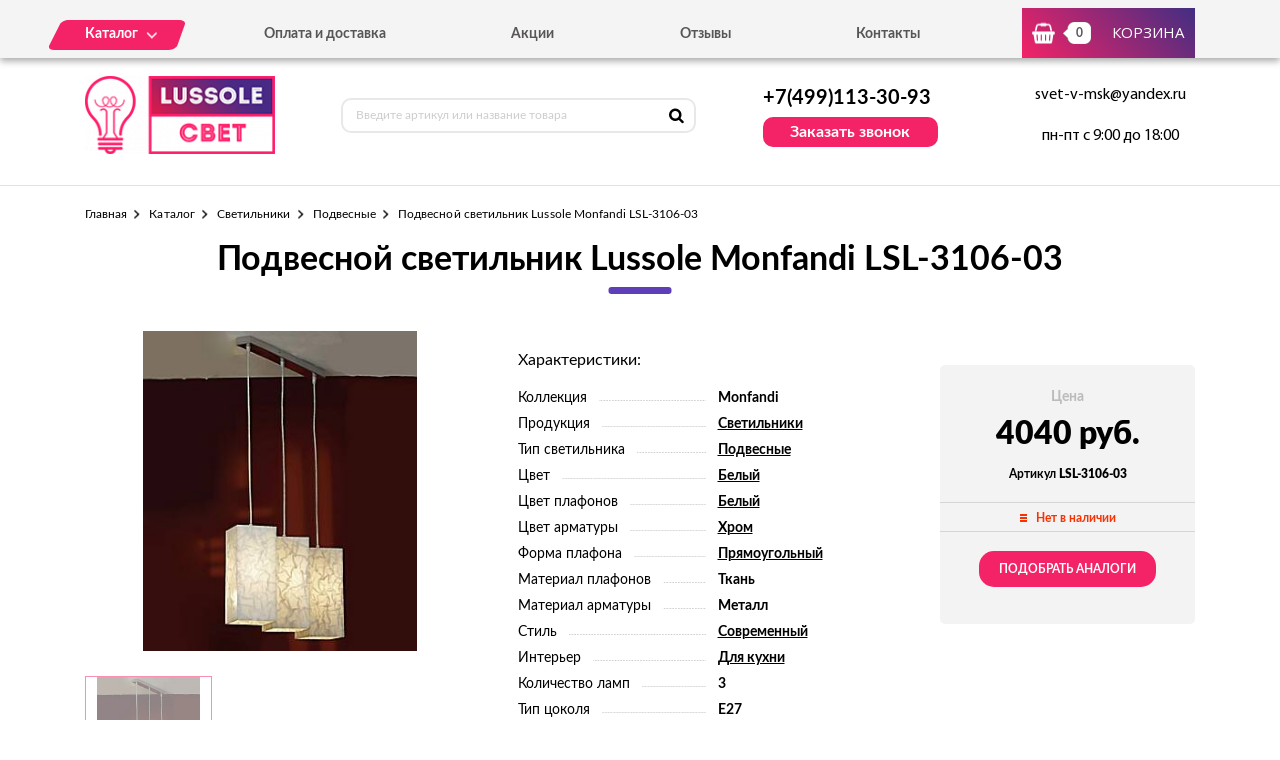

--- FILE ---
content_type: text/html; charset=UTF-8
request_url: https://svet-lussole.ru/tovar/lsl-3106-03-podvesnoi-svetilnik-lussole-monfandi-lsl-3106-03
body_size: 7148
content:
<!DOCTYPE html>
<html lang="ru">
<head>
  <meta charset="utf-8">

  <title>Подвесной светильник Lussole Monfandi LSL-3106-03 - можно купить по цене 4040 руб. в нашем интернет-магазине с доставкой от 0 руб.</title>
  <meta name="description" content="Подвесной светильник Lussole Monfandi LSL-3106-03" />
  <meta name="keywords" content="Подвесной светильник Lussole Monfandi LSL-3106-03" />

  <link rel="shortcut icon" href="/img/favicon.ico" type="image/x-icon">
  <meta http-equiv="X-UA-Compatible" content="IE=edge">
  <meta name="viewport" content="width=device-width, initial-scale=1, maximum-scale=1">
  <meta name = "format-detection" content = "telephone=no">
  <link href="https://fonts.googleapis.com/css?family=Montserrat:400,600,700,800|Open+Sans|Roboto&amp;subset=cyrillic" rel="stylesheet">
  <link rel="stylesheet" href="/libs/fancybox/jquery.fancybox.css">
  <link rel="stylesheet" href="/libs/swiper/swiper.css">
  <link rel="stylesheet" href="/libs/jquery-ui/jquery-ui.min.css">
  <link rel="stylesheet" href="/libs/jQueryFormStylerMaster/jquery.formstyler.css">
  <link rel="stylesheet" href="/css/normalize.css">
  <link rel="stylesheet" href="/css/fonts.css">
  <link rel="stylesheet" href="/css/main.css">
</head><body>

<div class="site-wrap">
    <header class="main-header">
        <div class="main-header-wrap1">
            <div class="container">
                <div class="main-header-flex-container1">
                    <nav class="main-header-nav"><ul class="main-header-list" id="menu1"><li class="link-menu"><a href='/katalog' class=""><span>Каталог</span></a><ul style="display: none" class="hidden_list1 menu-style1"><li><a href='/katalog/bra-i-podsvetki' class="">Бра и подсветки</a></li><li><a href='/katalog/lyustry' class="">Люстры</a></li><li><a href='/katalog/nastolnye-lampy' class="">Настольные лампы</a></li><li><a href='/katalog/svetilniki' class="">Светильники</a></li><li><a href='/katalog/spoty' class="">Споты</a></li><li><a href='/katalog/torshery' class="">Торшеры</a></li></ul></li><li><a href='/oplata-i-dostavka' class="">Оплата и доставка</a></li><li><a href='/akcii' class="">Акции</a></li><li><a href='/otzyvy' class="">Отзывы</a></li><li><a href='/kontakty' class="">Контакты</a></li></ul></nav>
                    <div class="main-header-bascket-wrap">
                        <a href="/cart" class="main-header-bascket fancybox">
                            <b id="top_basket">0</b>
                            <span>Корзина</span>
                        </a>
                    </div>
                    <div class="menuToggle"></div>
                </div>
            </div>
            <div class="menu"><ul class="menu-list1"><li><a href='/katalog' class="mobdop ">Каталог</a><ul class="menu-list2"><li><a href='/katalog/bra-i-podsvetki' class="">Бра и подсветки</a></li><li><a href='/katalog/lyustry' class="">Люстры</a></li><li><a href='/katalog/nastolnye-lampy' class="">Настольные лампы</a></li><li><a href='/katalog/svetilniki' class="">Светильники</a></li><li><a href='/katalog/spoty' class="">Споты</a></li><li><a href='/katalog/torshery' class="">Торшеры</a></li></ul></li><li><a href='/oplata-i-dostavka' class="">Оплата и доставка</a></li><li><a href='/akcii' class="">Акции</a></li><li><a href='/otzyvy' class="">Отзывы</a></li><li><a href='/kontakty' class="">Контакты</a></li></ul></div>
        </div>
        <div class="main-header-wrap2">
            <div class="container">
                <div class="main-header-flex-container2">
                    <a href="/" class="main-header-logo">
                        <img src="/images/info/logo_1576052575.png" alt="Логотип">
                    </a>
                    <div class="main-header-serch">
                        <form action="/search" class="main-header-search-form" method="GET" id="topcleversearch">
                            <input type="search" name="q" id="queryfastclever" placeholder="Введите артикул или название товара">
                            <button class="search-btn" type="submit"></button>
                        </form>
                    </div>
                    <div class="main-header-feedback">
                        <div class="main-header-feedback-wrap1">
                            <a href="tel:+7(499)113-30-93" class="main-header-tel">+7(499)113-30-93</a>
                        </div>
                        <div class="main-header-feedback-wrap2">
                            <a data-fancybox data-src="#popup-feedback-fancybox" class="btn1">Заказать звонок</a>
                        </div>
                    </div>
                    <div class="main-header-info">
                        <a href="mailto:svet-v-msk@yandex.ru">svet-v-msk@yandex.ru</a>
                        <span>пн-пт с 9:00 до 18:00</span>
                    </div>
                </div>
            </div>
        </div>
    </header>    <main>
        <section class="product">
    <div class="container">
        <ul class="breadcrumbs-list">
<li><a href="/">Главная</a></li><li><a href="/katalog" title="">Каталог</a></li><li><a href="/katalog/svetilniki" title="Светильники, Светильники цена, Светильники купить, Светильники недорого">Светильники</a></li><li><a href="/katalog/podvesnye-svetilniki" title="Подвесные, Подвесные цена, Подвесные купить, Подвесные недорого">Подвесные</a></li><li>Подвесной светильник Lussole Monfandi LSL-3106-03</li></ul>        <h1>Подвесной светильник Lussole Monfandi LSL-3106-03</h1>
        <div class="product-flex-wrap">
            <div class="product-wrap1">
                <div class="product-tabs-wrap"><div style="" class="product-tab block_content1" id="product-tab1">
                        <img src="/images/tovars/916/0f5c0a62b7d3d568f84c2784fc989420.jpeg" alt="Фото">
                    </div></div>
                <ul class="tab_list1"><li><a class="active" data-src="#product-tab1">
                            <img src="/images/tovars/916/small_0f5c0a62b7d3d568f84c2784fc989420.jpeg" alt="Фото">
                        </a></li></ul>
            </div>            <div class="product-wrap2">
                <span class="text3">Характеристики:</span>
                <ul class="product-list1">
                    <li><span>Коллекция</span><i></i><b>Monfandi</b></li><li><span>Продукция</span><i></i><b><a href="/tovary/produkciya/svetilniki">Светильники</a></b></li><li><span>Тип светильника</span><i></i><b><a href="/tovary/tip-svetilnika/podvesnye">Подвесные</a></b></li><li><span>Цвет</span><i></i><b><a href="/tovary/cvet/belyi">Белый</a></b></li><li><span>Цвет плафонов</span><i></i><b><a href="/tovary/cvet-plafonov/belyi">Белый</a></b></li><li><span>Цвет арматуры</span><i></i><b><a href="/tovary/cvet-armatury/hrom">Хром</a></b></li><li><span>Форма плафона</span><i></i><b><a href="/tovary/forma-plafona/pryamougolnyi">Прямоугольный</a></b></li><li><span>Материал плафонов</span><i></i><b>Ткань</b></li><li><span>Материал арматуры</span><i></i><b>Металл</b></li><li><span>Стиль</span><i></i><b><a href="/tovary/stil/sovremennyi">Современный</a></b></li><li><span>Интерьер</span><i></i><b><a href="/tovary/interer/dlya-kuhni">Для кухни</a></b></li><li><span>Количество ламп</span><i></i><b>3</b></li><li><span>Тип цоколя</span><i></i><b>E27</b></li><li><span>Степень защиты, IP</span><i></i><b>20</b></li><li><span>Виды материалов</span><i></i><b>Текстильные</b></li>                </ul>
            </div>
            <input type="hidden" id="price_am_916" value="4040">
            <div class="product-wrap3">
                <span class="text1">Цена</span>
                                <b>4040 руб.</b>
                <i>Артикул <strong>LSL-3106-03</strong></i>
                <div class="product-availability off">
                    <span>Нет в наличии</span>
                </div>
                                    <a class="btn3" onclick="find_similar(916);">Подобрать аналоги</a>
                            </div>
        </div>

        <div id="similar_div"></div>

        <div class="product-tab-wrap">
            <ul class="tab_list2">
                <li>
                    <a class="active" data-src="#product-tab-info1">Характеристики</a>
                </li>
                <li>
                    <a data-src="#product-tab-info2">описание товара</a>
                </li>
            </ul>
            <div class="product-tab-info-wrap">
                <div class="product-tab-info product-tab-info-1 block_content2" id="product-tab-info1">
                    <ul class="product-tab-info-list">
                        <li><span>Производитель</span><b>Lussole</b></li><li><span>Страна-производитель</span><b>Италия</b></li><li><span>Коллекция</span><b>Monfandi</b></li><li><span>Продукция</span><b><a href="/tovary/produkciya/svetilniki">Светильники</a></b></li><li><span>Тип светильника</span><b><a href="/tovary/tip-svetilnika/podvesnye">Подвесные</a></b></li><li><span>Цвет</span><b><a href="/tovary/cvet/belyi">Белый</a></b></li><li><span>Цвет плафонов</span><b><a href="/tovary/cvet-plafonov/belyi">Белый</a></b></li><li><span>Цвет арматуры</span><b><a href="/tovary/cvet-armatury/hrom">Хром</a></b></li><li><span>Форма плафона</span><b><a href="/tovary/forma-plafona/pryamougolnyi">Прямоугольный</a></b></li><li><span>Материал плафонов</span><b>Ткань</b></li><li><span>Материал арматуры</span><b>Металл</b></li><li><span>Стиль</span><b><a href="/tovary/stil/sovremennyi">Современный</a></b></li><li><span>Интерьер</span><b><a href="/tovary/interer/dlya-kuhni">Для кухни</a></b></li><li><span>Ширина, мм</span><b>130</b></li><li><span>Высота, мм</span><b>1200</b></li><li><span>Количество ламп</span><b>3</b></li><li><span>Тип лампочки (основной)</span><b>Накаливания</b></li><li><span>Мощность лампы, W</span><b>60</b></li><li><span>Общая мощность, W</span><b>180</b></li><li><span>Напряжение, V</span><b>220</b></li><li><span>Площадь освещения, м2</span><b>10,1</b></li><li><span>Тип цоколя</span><b>E27</b></li><li><span>Степень защиты, IP</span><b>20</b></li><li><span>Виды материалов</span><b>Текстильные</b></li>                    </ul>
                </div>
                <div style="display: none;" class="product-tab-info product-tab-info-2 block_content2" id="product-tab-info2">
                    <p>Итальянский бренд Lussole представляет стильные светильники. Вообще Lussole является весьма популярной маркой не только в Италии, но во всей Европе. Данное изделие включено в коллекцию под названием Monfandi. Следует отметить, что вся эта серия соответствует современному стилю интерьера.</p>

<p>Подвесной светильник Lussole Monfandi LSL-3106-03 – это воплощение спокойного и строгого изящества, легкости и лаконичности формы.</p>

<ul>
<li>Количество ламп - 3 шт.</li> 
<li>Мощность всего светильника составляет 180 Вт.</li> 
<li>Для установки лампочки необходим цоколь формата E27.</li> 
<li>Тип источника света – накаливания.</li> 
</ul>

<p>При этом изделие может осветить комнату площадью 10,1 кв. м.</p>

<p>Каркас светильника имеет спокойный хромовый оттенок, плафон изготовлен в нежном белом цвете.</p>

<p>Итальянская компания Lussole всегда славилась пунктуальным подходом к производству. В производстве подбираются исключительно хорошие материалы, прошедшие соответствующие проверки качества. В цеху постоянно присутствует контроль брака. Если Вы решили привнести что-то новое в свой интерьер или просто проводите ремонт, то данное изделие подойдет для Вас самым наилучшим образом. Данная модель отлично выполнит свою прямую функцию, а также составит интересный элемент Вашего интерьера.</p>

<p>Наша компания предлагает приобрести модель итальянского производителя Lussole по привлекательной стоимости. Мы осуществляем бережную доставку, причем в сжатые сроки. Чтобы оформить заказ в нашем интернет-магазине Вам нужно всего лишь позвонить по указанному на сайте телефону или воспользоваться специальной формой для заказов. Наши менеджеры в самое ближайшее время Вам перезвонят и уточнят все нюансы заказа. Также они квалифицированно ответят на имеющиеся Ваши вопросы.</p>                 </div>
            </div>
        </div>

                <div class="product-title">Похожие товары</div>
        <div class="product-slider">
            <div class="swiper-container swiper-container2">
                <div class="swiper-wrapper">

                    <div class="swiper-slide">
								<div class="goods-item">
									<div class="goods-img">
										<img data-src="/images/tovars/923/small_8576d5a526fe75112fee46cc3a77e927.jpeg" src="/images/tovars/nofoto.png" alt="Фото товара">
										<a data-fancybox data-src="#popup-view-fancybox" onclick="setfast(923);">
											<span>Быстрый просмотр</span>
										</a>
									</div>
									<div class="goods-text">
										<div class="goods-text-wrap1">
											<h3><a href="/tovar/lsl-7816-01-podvesnoi-svetilnik-lussole-vasto-lsl-7816-01">Подвесной светильник Lussole Vasto LSL-7816-01</a></h3>
											<b>1010</b>
											<div class="goods-availability goods-availability-off">
												Нет в наличии
											</div>
											<div class="goods-btn-wrap1"><a class="btn3 nss" onclick="set_similar('lsl-7816-01-podvesnoi-svetilnik-lussole-vasto-lsl-7816-01');">Подобрать аналоги</a></div>
										</div>
										<div class="goods-text-wrap2">
											<div class="goods-btn-wrap2">
												
											</div>
										</div>
									</div>
								</div>
							</div><div class="swiper-slide">
								<div class="goods-item">
									<div class="goods-img">
										<img data-src="/images/tovars/925/small_160994f39d798d2894a3f0a756ecb6b5.jpeg" src="/images/tovars/nofoto.png" alt="Фото товара">
										<a data-fancybox data-src="#popup-view-fancybox" onclick="setfast(925);">
											<span>Быстрый просмотр</span>
										</a>
									</div>
									<div class="goods-text">
										<div class="goods-text-wrap1">
											<h3><a href="/tovar/lsn-0106-03-podvesnoi-svetilnik-lussole-varmo-lsn-0106-03">Подвесной светильник Lussole Varmo LSN-0106-03</a></h3>
											<b>12627</b>
											<div class="goods-availability goods-availability-off">
												Нет в наличии
											</div>
											<div class="goods-btn-wrap1"><a class="btn3 nss" onclick="set_similar('lsn-0106-03-podvesnoi-svetilnik-lussole-varmo-lsn-0106-03');">Подобрать аналоги</a></div>
										</div>
										<div class="goods-text-wrap2">
											<div class="goods-btn-wrap2">
												
											</div>
										</div>
									</div>
								</div>
							</div><div class="swiper-slide">
								<div class="goods-item">
									<div class="goods-img">
										<img data-src="/images/tovars/926/small_4d313014289733d0243aaf733ebb4ba3.jpeg" src="/images/tovars/nofoto.png" alt="Фото товара">
										<a data-fancybox data-src="#popup-view-fancybox" onclick="setfast(926);">
											<span>Быстрый просмотр</span>
										</a>
									</div>
									<div class="goods-text">
										<div class="goods-text-wrap1">
											<h3><a href="/tovar/lsn-0106-01-podvesnoi-svetilnik-lussole-varmo-lsn-0106-01">Подвесной светильник Lussole Varmo LSN-0106-01</a></h3>
											<b>7131</b>
											<div class="goods-availability goods-availability-on">
												В наличии 5 шт.
											</div>
											<div class="goods-btn-wrap1"><div class="goods-quantity">
													<input type="text" name="quantity" class="quan_ch_liket" id="amount_liket_926" value="1">
													<div class="plus" onclick="changeamountsimple('plus',926,'liket')"></div>
													<div class="minus" onclick="changeamountsimple('minus',926,'liket')"></div>
													<input type="hidden" id="maxamount_liket_926" value="5">
												</div>
												<a class="btn3" onclick="addtocart(926,'liket');" data-fancybox data-src="#popup-basket-fancybox">В корзину</a></div>
										</div>
										<div class="goods-text-wrap2">
											<div class="goods-btn-wrap2">
												<a onclick="oneclick(926,'liket');" data-fancybox data-src="#popup-oneclick-fancybox">Купить в 1 клик</a>
											</div>
										</div>
									</div>
								</div>
							</div><div class="swiper-slide">
								<div class="goods-item">
									<div class="goods-img">
										<img data-src="/images/tovars/928/small_cb6c911e39782fc05f3a76c581a36fe7.jpeg" src="/images/tovars/nofoto.png" alt="Фото товара">
										<a data-fancybox data-src="#popup-view-fancybox" onclick="setfast(928);">
											<span>Быстрый просмотр</span>
										</a>
									</div>
									<div class="goods-text">
										<div class="goods-text-wrap1">
											<h3><a href="/tovar/lsn-0106-05-podvesnoi-svetilnik-lussole-varmo-lsn-0106-05">Подвесной светильник Lussole Varmo LSN-0106-05</a></h3>
											<b>9000</b>
											<div class="goods-availability goods-availability-off">
												Нет в наличии
											</div>
											<div class="goods-btn-wrap1"><a class="btn3 nss" onclick="set_similar('lsn-0106-05-podvesnoi-svetilnik-lussole-varmo-lsn-0106-05');">Подобрать аналоги</a></div>
										</div>
										<div class="goods-text-wrap2">
											<div class="goods-btn-wrap2">
												
											</div>
										</div>
									</div>
								</div>
							</div><div class="swiper-slide">
								<div class="goods-item">
									<div class="goods-img">
										<img data-src="/images/tovars/930/small_6c6d15562b486b1d1256f567ffb6fd11.jpeg" src="/images/tovars/nofoto.png" alt="Фото товара">
										<a data-fancybox data-src="#popup-view-fancybox" onclick="setfast(930);">
											<span>Быстрый просмотр</span>
										</a>
									</div>
									<div class="goods-text">
										<div class="goods-text-wrap1">
											<h3><a href="/tovar/lsn-0206-01-podvesnoi-svetilnik-lussole-mela-lsn-0206-01">Подвесной светильник Lussole Mela LSN-0206-01</a></h3>
											<b>3970</b>
											<div class="goods-availability goods-availability-off">
												Нет в наличии
											</div>
											<div class="goods-btn-wrap1"><a class="btn3 nss" onclick="set_similar('lsn-0206-01-podvesnoi-svetilnik-lussole-mela-lsn-0206-01');">Подобрать аналоги</a></div>
										</div>
										<div class="goods-text-wrap2">
											<div class="goods-btn-wrap2">
												
											</div>
										</div>
									</div>
								</div>
							</div><div class="swiper-slide">
								<div class="goods-item">
									<div class="goods-img">
										<img data-src="/images/tovars/933/small_264b04062f16e0a09354779b624c1eff.jpeg" src="/images/tovars/nofoto.png" alt="Фото товара">
										<a data-fancybox data-src="#popup-view-fancybox" onclick="setfast(933);">
											<span>Быстрый просмотр</span>
										</a>
									</div>
									<div class="goods-text">
										<div class="goods-text-wrap1">
											<h3><a href="/tovar/lsn-0406-01-podvesnoi-svetilnik-lussole-pallottola-lsn-0406-01">Подвесной светильник Lussole Pallottola LSN-0406-01</a></h3>
											<b>2584</b>
											<div class="goods-availability goods-availability-off">
												Нет в наличии
											</div>
											<div class="goods-btn-wrap1"><a class="btn3 nss" onclick="set_similar('lsn-0406-01-podvesnoi-svetilnik-lussole-pallottola-lsn-0406-01');">Подобрать аналоги</a></div>
										</div>
										<div class="goods-text-wrap2">
											<div class="goods-btn-wrap2">
												
											</div>
										</div>
									</div>
								</div>
							</div><div class="swiper-slide">
								<div class="goods-item">
									<div class="goods-img">
										<img data-src="/images/tovars/935/small_3b86e315ae7833fe33a2bcdc954aacee.jpeg" src="/images/tovars/nofoto.png" alt="Фото товара">
										<a data-fancybox data-src="#popup-view-fancybox" onclick="setfast(935);">
											<span>Быстрый просмотр</span>
										</a>
									</div>
									<div class="goods-text">
										<div class="goods-text-wrap1">
											<h3><a href="/tovar/lsn-0226-01-podvesnoi-svetilnik-lussole-mela-lsn-0226-01">Подвесной светильник Lussole Mela LSN-0226-01</a></h3>
											<b>3970</b>
											<div class="goods-availability goods-availability-off">
												Нет в наличии
											</div>
											<div class="goods-btn-wrap1"><a class="btn3 nss" onclick="set_similar('lsn-0226-01-podvesnoi-svetilnik-lussole-mela-lsn-0226-01');">Подобрать аналоги</a></div>
										</div>
										<div class="goods-text-wrap2">
											<div class="goods-btn-wrap2">
												
											</div>
										</div>
									</div>
								</div>
							</div><div class="swiper-slide">
								<div class="goods-item">
									<div class="goods-img">
										<img data-src="/images/tovars/942/small_c7f409723f7655153ec02c23b87b31a9.jpeg" src="/images/tovars/nofoto.png" alt="Фото товара">
										<a data-fancybox data-src="#popup-view-fancybox" onclick="setfast(942);">
											<span>Быстрый просмотр</span>
										</a>
									</div>
									<div class="goods-text">
										<div class="goods-text-wrap1">
											<h3><a href="/tovar/lsn-5106-03-podvesnoi-svetilnik-lussole-samarate-lsn-5106-03">Подвесной светильник Lussole Samarate LSN-5106-03</a></h3>
											<b>2200</b>
											<div class="goods-availability goods-availability-off">
												Нет в наличии
											</div>
											<div class="goods-btn-wrap1"><a class="btn3 nss" onclick="set_similar('lsn-5106-03-podvesnoi-svetilnik-lussole-samarate-lsn-5106-03');">Подобрать аналоги</a></div>
										</div>
										<div class="goods-text-wrap2">
											<div class="goods-btn-wrap2">
												
											</div>
										</div>
									</div>
								</div>
							</div><div class="swiper-slide">
								<div class="goods-item">
									<div class="goods-img">
										<img data-src="/images/tovars/947/small_c29568179ca4f6e62552f14d69b810b2.jpeg" src="/images/tovars/nofoto.png" alt="Фото товара">
										<a data-fancybox data-src="#popup-view-fancybox" onclick="setfast(947);">
											<span>Быстрый просмотр</span>
										</a>
									</div>
									<div class="goods-text">
										<div class="goods-text-wrap1">
											<h3><a href="/tovar/lsp-0193-podvesnoi-svetilnik-lussole-lgo-lsp-0193">Подвесной светильник Lussole Lgo LSP-0193</a></h3>
											<b>1908</b>
											<div class="goods-availability goods-availability-off">
												Нет в наличии
											</div>
											<div class="goods-btn-wrap1"><a class="btn3 nss" onclick="set_similar('lsp-0193-podvesnoi-svetilnik-lussole-lgo-lsp-0193');">Подобрать аналоги</a></div>
										</div>
										<div class="goods-text-wrap2">
											<div class="goods-btn-wrap2">
												
											</div>
										</div>
									</div>
								</div>
							</div><div class="swiper-slide">
								<div class="goods-item">
									<div class="goods-img">
										<img data-src="/images/tovars/948/small_612d1d91c87e0a19c048f3daa38676fd.jpeg" src="/images/tovars/nofoto.png" alt="Фото товара">
										<a data-fancybox data-src="#popup-view-fancybox" onclick="setfast(948);">
											<span>Быстрый просмотр</span>
										</a>
									</div>
									<div class="goods-text">
										<div class="goods-text-wrap1">
											<h3><a href="/tovar/lsp-0190-podvesnoi-svetilnik-lussole-lgo-lsp-0190">Подвесной светильник Lussole Lgo  LSP-0190</a></h3>
											<b>1877</b>
											<div class="goods-availability goods-availability-off">
												Нет в наличии
											</div>
											<div class="goods-btn-wrap1"><a class="btn3 nss" onclick="set_similar('lsp-0190-podvesnoi-svetilnik-lussole-lgo-lsp-0190');">Подобрать аналоги</a></div>
										</div>
										<div class="goods-text-wrap2">
											<div class="goods-btn-wrap2">
												
											</div>
										</div>
									</div>
								</div>
							</div>
                </div>
            </div>
            <div class="swiper-button-next swiper-button-next2 swiper-button-next-style-1"></div>
            <div class="swiper-button-prev swiper-button-prev2 swiper-button-prev-style-1"></div>
        </div>
        
                
    </div>
</section>

<script type="text/javascript">

    window.dataLayer = window.dataLayer || [];

    dataLayer.push({
        "ecommerce": {
            "detail": {
                "products": [
                    {
                        "id": "LSL-3106-03",
                        "name" : "Подвесной светильник Lussole Monfandi LSL-3106-03",
                        "price": 4040,
                        "category": "Подвесные",
                    }
                ]
            }
        }
    });

</script>        <section class="feedback" style="background:url('/images/info/question_1557913030.jpg') center no-repeat;background-size:cover">
            <div class="container">
                <h2>
                    <b>Остались вопросы?</b>
                    <span>Напишите нам, и мы с радостью на них ответим</span>
                </h2>
                <p>Наши специалисты помогут грамотными советами по выбору именно того освещения, которое подойдет вашему помещению больше всего.</p>
                <form class="feedback-form">
                    <div class="feedback-form-wrap">
                        <input class="input" type="text" placeholder="Имя" id="feedback_bottom_name">
                        <input class="input" type="tel" placeholder="Телефон" id="feedback_bottom_phone">
                        <input type="hidden" id="feedback_bottom_url" value="/tovar/lsl-3106-03-podvesnoi-svetilnik-lussole-monfandi-lsl-3106-03">
                    </div>
                    <button type="button" class="btn5" onclick="send_bottom();">Отправить</button>
                </form>
                <p class="rules">Нажимая на данную кнопку, Вы соглашаетесь с <a href="/soglashenie" target="_blank">условиями обработки персональных данных</a>.</p>
                <p id="feedback_bottom_div"></p>
            </div>
        </section>    </main>
    <footer class="main-footer">
        <div class="container">
            <div class="main-footer-wrap1">
                <div class="main-footer-wrap3">
                    <div class="main-footer-logo-wrap">
                        <a href="/" class="main-footer-logo">
							<span class="main-footer-img">
								<img src="/images/info/logo_1576052575.png" alt="Логотип">
							</span>
							<span class="main-footer-text">
								<b>Интернет-магазин светильников</b>
							</span>
                        </a>
                    </div>
                    <nav class="main-footer-nav">
                        <b>Каталог</b><ul class="main-footer-list"><li><a href='/katalog/lyustry' class="">Люстры</a></li><li><a href='/katalog/svetilniki' class="">Светильники</a></li><li><a href='/katalog/spoty' class="">Споты</a></li><li><a href='/soglashenie' class="">Соглашение</a></li></ul></nav>
                </div>
                <div class="main-footer-wrap4">
                    <div class="main-footer-social-wrap">
                        <b></b>
                        <ul class="main-footer-social-list">
                            
                            
                        </ul>
                    </div>
                    <div class="main-footer-contacts">
                        <a href="tel:+7(499)113-30-93" class="main-footer-tel">+7(499)113-30-93</a>
                        <a data-fancybox data-src="#popup-feedback-fancybox" class="btn6">Заказать звонок</a>
                    </div>
                </div>
            </div>
            <div class="main-footer-wrap2">
                <p>Copyright ©  2015 - 2026 г.</p>
            </div>
        </div>
    </footer></div>

<div class="toTop-wrap">
    <div id="toTop">
        <div class="toTop-img">
            <svg xmlns="https://www.w3.org/2000/svg" xmlns:xlink="https://www.w3.org/1999/xlink" width="24" height="36" viewBox="0 0 24 36"><defs><path id="i13fa" d="M1566.79 6597.003v-18.882H1573L1561 6560.996l-12.001 17.125h6.211v18.882z"/></defs><g><g transform="translate(-1549 -6561)"><use fill="#f42267" xlink:href="#i13fa"/></g></g></svg>
        </div>
    </div>
</div>

<div class="hidden">
    <div class="popup-view" id="popup-view-fancybox"></div>
    <div class="popup-bascket" id="popup-basket-fancybox"></div>
    <div class="popup-bascket oneclick" id="popup-oneclick-fancybox"></div>
    <div class="popup-bascket feedback_up" id="popup-feedback-fancybox">
        <h2>Обратный звонок</h2>
        <div class="popup-bascket-wrap">
            <div class="popup-bascket-text">
                <label>Телефон *</label>
                <input type="tel" id="feedback_up_phone" value="">
                <label>Имя</label>
                <input type="text" id="feedback_up_name" value="">
                <label><input type="checkbox" id="feedback_up_rule" checked> согласен(на) на <a href="/soglashenie" target="_blank">обработку данных</a></label>
                <input type="hidden" id="feedback_up_url" value="/tovar/lsl-3106-03-podvesnoi-svetilnik-lussole-monfandi-lsl-3106-03">
                <p id="feedback_up_div"></p>
            </div>
        </div>
        <div class="popup-bascket-link-wrap">
            <a class="popup-bascket-link2" onclick="send_up();">отправить</a>
        </div>
    </div>
</div>

    <script src="/libs/jquery/jquery-1.11.2.min.js"></script>
    <script src="/libs/jquery-ui/jquery-ui.min.js"></script>
    <script src="/libs/swiper/swiper.min.js"></script>
    <script src="/libs/mask/jquery.inputmask.bundle.min.js"></script>
    <script src="/libs/fancybox/jquery.fancybox.min.js"></script>
    <script src="/libs/jQueryFormStylerMaster/jquery.formstyler.min.js"></script>
    <script src="/js/jquery.unveil.js"></script>
    <script src="/js/jquery.autocomplete.js"></script>
    <script src="/js/jquery.ui.touch-punch.min.js"></script>
    <script src="/js/common.js"></script>

<!-- Yandex.Metrika counter -->
<script type="text/javascript" >
   (function(m,e,t,r,i,k,a){m[i]=m[i]||function(){(m[i].a=m[i].a||[]).push(arguments)};
   m[i].l=1*new Date();k=e.createElement(t),a=e.getElementsByTagName(t)[0],k.async=1,k.src=r,a.parentNode.insertBefore(k,a)})
   (window, document, "script", "https://mc.yandex.ru/metrika/tag.js", "ym");

   ym(53644015, "init", {
        clickmap:true,
        trackLinks:true,
        accurateTrackBounce:true,
        webvisor:true,
        ecommerce:"dataLayer"
   });
</script>
<noscript><div><img src="https://mc.yandex.ru/watch/53644015" style="position:absolute; left:-9999px;" alt="" /></div></noscript>
<!-- /Yandex.Metrika counter -->
</body>
</html>

--- FILE ---
content_type: application/javascript
request_url: https://svet-lussole.ru/js/common.js
body_size: 6081
content:
$(document).ready(function() {

	$('[data-fancybox]').fancybox({touch:false});

	if ($(".swiper-container1").length > 0) {
		var swiper = new Swiper('.swiper-container1', {
			navigation: {
				nextEl: '.swiper-button-next1',
				prevEl: '.swiper-button-prev1',
			},
			slidesPerView: 3,
			spaceBetween: 21,
			breakpoints: {
				1000: {
					slidesPerView: 2,
					spaceBetween: 10
				},
				750: {
					slidesPerView: 1,
					spaceBetween: 0
				}
			}
		});
	}

	if ($(".swiper-container2").length > 0) {
		var swiper = new Swiper('.swiper-container2', {
			navigation: {
				nextEl: '.swiper-button-next2',
				prevEl: '.swiper-button-prev2',
			},
			slidesPerView: 5,
			spaceBetween: 10,
			breakpoints: {
				1120: {
					slidesPerView: 4,
					spaceBetween: 10
				},
				950: {
					slidesPerView: 3,
					spaceBetween: 10
				},
				750: {
					slidesPerView: 2,
					spaceBetween: 10
				},
				500: {
					slidesPerView: 1,
					spaceBetween: 10
				}
			}
		});
	}

	// Стилизация селектов
	(function($) {
	$(function() {
	  $('select').styler();
	});
	})(jQuery);

	// Маска для формы телефона
    $("input[type='tel']").inputmask({"mask": "+7 (999) 999-9999"});
    // <input type="tel" placeholder="+7 (___) ___-___" name="tel">

	// Скрыть - раскрыть блок
	$('.menuToggle').on('click', function() {
	   $(this).addClass('active');

       $('.menu').slideToggle(300, function(){
           
            if( $(this).css('display') === "none"){
                $(this).removeAttr('style');
                $('.menuToggle').removeClass('active');
            }
            // if( $(this).css('display') === "block"){
            //     $(this).css('display', 'flex');
            // }

       });
    });

	// аккордеон
	$(".open_toggle").on('click', function(e) {
        e.preventDefault();
        if($(this).next("div").is(":visible")){
            $(this).next("div").slideUp(200);
            $(this).removeClass("active");
        } else {
            $(".block_toggle").slideUp(200);
            $(this).next("div").slideDown(200);
            $(this).parents().siblings().children(".open_toggle").removeClass("active");
            $(this).addClass("active");
        }
    });

	// аккордеон
	$(".open_toggle1").on('click', function(e) {
        e.preventDefault();
        if($(this).next("div").is(":visible")){
            $(this).next("div").slideUp(200);
            $(this).removeClass("active");
        } else {
            //$(".block_toggle1").slideUp(200);
            $(this).next("div").slideDown(200);
            //$(this).parents().siblings().children(".open_toggle1").removeClass("active");
            $(this).addClass("active");
        }
    });


	// Меню для сайта
	  $('#menu1 li').hover(function () {
	     clearTimeout($.data(this,'timer'));
	     $('.hidden_list1',this).stop(true,true).fadeIn(600);
	  }, function () {
	    $.data(this,'timer', setTimeout($.proxy(function() {
	      $('.hidden_list1',this).stop(true,true).fadeOut(600);
	    }, this), 100));
	  });

	  // Меню для сайта
	  	  $('#menu1 li ul li').hover(function () {
	  	     clearTimeout($.data(this,'timer'));
	  	     $('.hidden_list2',this).stop(true,true).fadeIn(600);
	  	  }, function () {
	  	    $.data(this,'timer', setTimeout($.proxy(function() {
	  	      $('.hidden_list2',this).stop(true,true).fadeOut(600);
	  	    }, this), 100));
	  	  });


// табы
  	$('ul.tab_list a').click(function(e) {
        e.preventDefault();
        $('ul.tab_list .active').removeClass('active');
        $(this).addClass('active');
        var tab = $(this).attr('data-src');
        $('.block_content').not(tab).css({'display':'none'});
        $(tab).fadeIn(400);
		$(".goods-img img").unveil(200);
    });

// табы
  	$('ul.tab_list1 a').click(function(e) {
        e.preventDefault();
        $('ul.tab_list1 .active').removeClass('active');
        $(this).addClass('active');
        var tab = $(this).attr('data-src');
        $('.block_content1').not(tab).css({'display':'none'});
        $(tab).fadeIn(400);
    });

// табы
  	$('ul.tab_list2 a').click(function(e) {
        e.preventDefault();
        $('ul.tab_list2 .active').removeClass('active');
        $(this).addClass('active');
        var tab = $(this).attr('data-src');
        $('.block_content2').not(tab).css({'display':'none'});
        $(tab).fadeIn(400);
    });


// Кнопка вверх
    $(window).scroll(function() {
	    if($(this).scrollTop() != 0) {
	    $('#toTop').fadeIn();
	    } else {
	    $('#toTop').fadeOut();
	    }
	});

	$('#toTop').click(function() {
	    $('body,html').animate({scrollTop:0},800);
	});


/*$('.minus').click(function () {
        var $input = $(this).parent().find('input');
        var count = parseInt($input.val()) - 1;
        count = count < 1 ? 1 : count;
        $input.val(count);
        $input.change();
        return false;
    });
    $('.plus').click(function () {
        var $input = $(this).parent().find('input');
        $input.val(parseInt($input.val()) + 1);
        $input.change();
        return false;
    });*/

	$('.inp_amm_tovar').bind("change keyup input", function()
	{
		var id = $(this).attr("id").replace("amount_onet_","");
		if(this.value == '' || this.value == 0) this.value = 1;
		if($("#maxamount_onet_"+id).val() != "-1" && parseInt(this.value) > parseInt($("#maxamount_onet_"+id).val())) this.value = $("#maxamount_onet_"+id).val();
		$("#tovar_det_sum").text("Итого: "+(parseFloat($("#price_am_"+id).val()) * this.value)+" руб.");
	});

	$('.quan_ch_lt').bind("change keyup input", function()
	{
		var id = $(this).attr("id").replace("amount_lt_","");
		if(this.value == '' || this.value == 0) this.value = 1;
		if($("#maxamount_lt_"+id).val() != "-1" && parseInt(this.value) > parseInt($("#maxamount_lt_"+id).val())) this.value = $("#maxamount_lt_"+id).val();
	});

	$('.quan_ch_liket').bind("change keyup input", function()
	{
		var id = $(this).attr("id").replace("amount_liket_","");
		if(this.value == '' || this.value == 0) this.value = 1;
		if($("#maxamount_liket_"+id).val() != "-1" && parseInt(this.value) > parseInt($("#maxamount_liket_"+id).val())) this.value = $("#maxamount_liket_"+id).val();
	});

	$('.inp_amm_basket').bind("change keyup input", function()
	{
		var id = $(this).attr("id").replace("amount_baskett_","");
		if(this.value == '' || this.value == 0) this.value = 1;
		if($("#maxamount_basket_"+id).val() != "-1" && parseInt(this.value) > parseInt($("#maxamount_basket_"+id).val())) this.value = $("#maxamount_basket_"+id).val();
		changeamountsystem(id,1);
	});

	/*$('.menu-list2 > li > span').on('click', f_acc);
	function f_acc(){
		$('.menu-list2 > li > span > .menu-list3').not($(this).next()).slideUp(500);
		$(this).next().slideToggle(500);
	}*/

	$('.menu-list1 a.mobdop').click(function (e)
	{
		e.preventDefault();

		if($(this).siblings(".menu-list2").css("display") == "none")
		{
			$(this).siblings(".menu-list2").slideToggle();
		}
		else {
			if($(this).attr('href') && $(this).attr('href') != "")
			{
				window.location.href = $(this).attr('href');
			}
			else {
				$(this).siblings(".menu-list2").slideToggle();
			}
		}
	});

	$('.menu-list1 a.mobdopdop').click(function (e)
	{
		e.preventDefault();

		if($(this).siblings(".menu-list3").css("display") == "none")
		{
			$(this).siblings(".menu-list3").slideToggle();
		}
		else {
			if($(this).attr('href') && $(this).attr('href') != "")
			{
				window.location.href = $(this).attr('href');
			}
			else {
				$(this).siblings(".menu-list3").slideToggle();
			}
		}
	});

	$( function() {

		if($("#amount1").length)
		{
			var minmin = parseInt($("#amount1").val().replace(' руб.',''));
			var maxmax = parseInt($("#amount2").val().replace(' руб.',''));

			$( "#slider-range" ).slider({
				range: true,
				min: minmin,
				max: maxmax,
				values: [ minmin, maxmax ],
				slide: function( event, ui ) {
					$("#amount1").val(ui.values[0] + " руб.");
					$("#amount2").val(ui.values[1] + " руб.");
				},
				change: function( event, ui ) {
					changefiltr("price");
				}
			});
			$("#amount1").val( $("#slider-range").slider("values", 0) + " руб.");
			$("#amount2").val( $("#slider-range").slider("values", 1) + " руб.");
		}

	  });

	if($('#queryfastclever').length)
	{
		$('#queryfastclever').autocomplete('/cleversearch',
			{
				delay:500,
				minChars:3,
				matchSubset:true,
				autoFill:false,
				matchContains:false,
				cacheLength:1,
				mustMatch: false,
				matchCase: true,
				selectFirst:false,
				formatItem:liFormat,
				width: 308,
			});
	}
	function liFormat (row)
	{
		var result = row[0];
		return result;
	}

	$('.sel_filtr').change(function (e){ changefiltr("select"); });

	if($('#sim_tovar_find').length)
	{
		find_similar($('#sim_tovar_find').val());
	}

});

function changefiltr(type)
{
	var checkselect = '';

	$('select.sel_filtr').each(function(){
		var id = $(this).attr("id").replace("sel_","");
		if(type != "clear") checkselect += id+':'+$(this).val()+',';
		else checkselect += id+':,';
	});

	var minstart = $(".value1").text(); var maxstart = $(".value5").text();
	var minaj = parseInt($("#amount1").val().replace(' руб.','')); var maxaj = parseInt($("#amount2").val().replace(' руб.',''));

	if(type == "clear"){ minstart = minaj = $("#min_clear").val(); maxstart = maxaj = $("#max_clear").val(); }

	$("#filtrdiv").addClass("wait");
	$.ajax({
		url: "/options/updatefiltr",
		type: "post",
		data: {"select":checkselect,"type":type,
			"minstart": minstart,
			"maxstart": maxstart,
			"min":minaj,"max":maxaj},
		success: function(data){
			$("#filtrdiv").html(data);
			$('select').styler();

			$('.sel_filtr').change(function (e){ changefiltr("select"); });

			var minmin = parseInt($(".value1").text()); var minset = parseInt($("#amount1").val().replace(' руб.',''));
			var maxmax = parseInt($(".value5").text()); var maxset = parseInt($("#amount2").val().replace(' руб.',''));

			$("#slider-range").slider({
				range: true,
				min: minmin,
				max: maxmax,
				values: [ minset, maxset ],
				slide: function( event, ui ) {
					$("#amount1").val(ui.values[0] + " руб.");
					$("#amount2").val(ui.values[1] + " руб.");
				},
				change: function( event, ui ) {
					changefiltr("price");
				}
			});

			$("#filtrdiv").removeClass("wait");
		}
	});
}


function setfiltr()
{
	if($("#tovars").length && $("#tovars").css("display") == "block"){ $("#tovars").addClass("wait"); }
	else { $("#tovars_filtr").addClass("wait"); }

	var checkselect = '';

	$('select.sel_filtr').each(function(){
		if($(this).val() != "")
		{
			checkselect += $(this).val()+',';
		}
	});

	$.ajax({
		url: "/options/filtr",
		type: "post",
		data: {"select":checkselect,"min":parseInt($("#amount1").val().replace(' руб.','')),"max":parseInt($("#amount2").val().replace(' руб.',''))},
		success: function(data){
			$("#tovars_filtr").html(data);
			if($("#tovars").length && $("#tovars").css("display") == "block"){ $("#tovars").css("display","none"); $("#tovars_filtr").css("display","block"); $("#tovars").removeClass("wait"); }
			if($("#tovars_filtr").css("display") == "none") $("#tovars_filtr").css("display","block");
			$('select').styler();

			$(".goods-img img").unveil(200);
			$('.quan_ch_lt').bind("change keyup input", function()
			{
				var id = $(this).attr("id").replace("amount_lt_","");
				if(this.value == '' || this.value == 0) this.value = 1;
				if($("#maxamount_lt_"+id).val() != "-1" && parseInt(this.value) > parseInt($("#maxamount_lt_"+id).val())) this.value = $("#maxamount_lt_"+id).val();
			});
			$('[data-fancybox]').fancybox({touch:false});

			$("#tovars_filtr").removeClass("wait");
		}
	});
}

function clearfiltr()
{
	changefiltr("clear");

	$("#tovars_filtr").css("display","none");
	$("#tovars").css("display","block");
	$("#tovars_filtr").html("");

	/*$('.sel_filtr').each(function () {
	 $(this).val('').trigger("liszt:updated");
	 });
	 $('select').styler('destroy');
	 $('select').styler();

	 $("#amount1").val($(".value1").text() + " руб.");
	 $("#amount2").val($(".value5").text() + " руб.");

	 var slider = $("#slider-range");
	 slider.slider("values", 0, $(".value1").text());
	 slider.slider("values", 1, $(".value5").text());*/
}


function getsizedgoodsfiltr() // ограничитель в фильтре
{
	param = 'size='+ $("#sizedselect").val();

	pages = "";
	selected = $("#tovars_set").find("ul.catalog-pagination-list .selected a").text();
	if(selected != "1") pages = "&page="+selected;

	var checkselect = '';

	$('select.sel_filtr').each(function(){
		if($(this).val() != "")
		{
			checkselect += $(this).val()+',';
		}
	});

	$.fn.yiiListView.update('tovars_set', {data:param, url:'/options/filtr?pricemin='+parseInt($("#amount1").val().replace(' руб.',''))+'&pricemax='+parseInt($("#amount2").val().replace(' руб.',''))+'&select='+checkselect+'&ajax=tovars_set'+pages});
}
function getsortedgoodsfiltr() // сортировка в фильтре
{
	param = 'sort='+ $("#sortedselect").val();

	pages = "";
	selected = $("#tovars_set").find("ul.catalog-pagination-list .selected a").text();
	if(selected != "1") pages = "&page="+selected;

	var checkselect = '';

	$('select.sel_filtr').each(function(){
		if($(this).val() != "")
		{
			checkselect += $(this).val()+',';
		}
	});

	$.fn.yiiListView.update('tovars_set', {data:param, url:'/options/filtr?pricemin='+parseInt($("#amount1").val().replace(' руб.',''))+'&pricemax='+parseInt($("#amount2").val().replace(' руб.',''))+'&select='+checkselect+'&ajax=tovars_set'+pages});
}

function getsizedgoods() // ограничитель в категориях, пересечениях
{
	$.ajax({
		url: "/categories/settovars",
		type: "post",
		data: {"size":$("#sizedselect").val(),"idcat":$("#idcat").val(),"urlcat":$("#urlcat").val(),"urlleft":$("#urlleft").val(),"page":$("#page").val()},
		success: function(data){
			$("#tovars").html(data);
			$('select').styler();
			$(".goods-img img").unveil(200);
			$('[data-fancybox]').fancybox({touch:false});
			$('.quan_ch_lt').bind("change keyup input", function()
			{
				var id = $(this).attr("id").replace("amount_lt_","");
				if(this.value == '' || this.value == 0) this.value = 1;
				if($("#maxamount_lt_"+id).val() != "-1" && parseInt(this.value) > parseInt($("#maxamount_lt_"+id).val())) this.value = $("#maxamount_lt_"+id).val();
			});
		}
	});
}

function getsortedgoods() // сортировка в категориях, пересечениях
{
	$.ajax({
		url: "/categories/settovars",
		type: "post",
		data: {"sort":$("#sortedselect").val(),"idcat":$("#idcat").val(),"urlcat":$("#urlcat").val(),"urlleft":$("#urlleft").val(),"page":$("#page").val()},
		success: function(data){
			$("#tovars").html(data);
			$('select').styler();
			$(".goods-img img").unveil(200);
			$('[data-fancybox]').fancybox({touch:false});
			$('.quan_ch_lt').bind("change keyup input", function()
			{
				var id = $(this).attr("id").replace("amount_lt_","");
				if(this.value == '' || this.value == 0) this.value = 1;
				if($("#maxamount_lt_"+id).val() != "-1" && parseInt(this.value) > parseInt($("#maxamount_lt_"+id).val())) this.value = $("#maxamount_lt_"+id).val();
			});
		}
	});
}

function set_similar(url)
{
	$.ajax({
		url: "/tovars/setsimilar",
		type: "post",
		success: function(data){
			setTimeout("document.location.href='/tovar/"+url+"'", 100);
		}
	});
}

function find_similar(idtovar)
{
	$('html, body').animate({ scrollTop: $("#similar_div").offset().top - 80 }, 500);
	$("#similar_div").addClass("wait"); $("#similar_div").addClass("with_goods");
	$.ajax({
		url: "/tovars/findsimilar",
		type: "post",
		data: {"id":idtovar},
		success: function(data){
			$("#similar_div").html(data);
			$("#similar_div").removeClass("wait");

			$(".goods-img img").unveil(200);
			$('[data-fancybox]').fancybox({touch:false});
			$('.quan_ch_lt').bind("change keyup input", function()
			{
				var id = $(this).attr("id").replace("amount_lt_","");
				if(this.value == '' || this.value == 0) this.value = 1;
				if($("#maxamount_lt_"+id).val() != "-1" && parseInt(this.value) > parseInt($("#maxamount_lt_"+id).val())) this.value = $("#maxamount_lt_"+id).val();
			});

			$('.sim_check').change(function (e){

				if($(this).prop("checked")){ $(this).siblings("span").addClass("b"); }
				else $(this).siblings("span").removeClass("b");

				if($("#sim_but").hasClass("not")){
					$("#sim_but").removeClass("not");
					$("#sim_but").attr("onClick","find_hand_similar("+idtovar+")");
				}
			});
		}
	});
}

function find_hand_similar(idtovar)
{
	var allvals = "";
	
	$('.sim_check').each(function(){
		if ($(this).prop("checked")){ allvals += $(this).val()+','; }
	});

	if(allvals != '')
	{
		$("#sim_find_div").addClass("wait");
		$.ajax({
			url: "/tovars/findhandsimilar",
			type: "post",
			data: {"id":idtovar,'select':allvals},
			success: function(data){
				$("#sim_find_div").html(data);
				$("#sim_find_div").removeClass("wait");

				$(".goods-img img").unveil(200);
				$('[data-fancybox]').fancybox({touch:false});
				$('.quan_ch_lt').bind("change keyup input", function()
				{
					var id = $(this).attr("id").replace("amount_lt_","");
					if(this.value == '' || this.value == 0) this.value = 1;
					if($("#maxamount_lt_"+id).val() != "-1" && parseInt(this.value) > parseInt($("#maxamount_lt_"+id).val())) this.value = $("#maxamount_lt_"+id).val();
				});
			}
		});
	}
	else {
		alert("Выберите хотя бы один параметр.");
	}
}

function setfast(id)
{
	$.ajax({
		url: "/tovars/setfast",
		type: "post",
		data: {"id":id},
		success: function(data){
			$("#popup-view-fancybox").html(data);
			$('[data-fancybox]').fancybox({touch:false});
			$('#amount_fastt_'+id).bind("change keyup input", function()
			{
				if(this.value == '' || this.value == 0) this.value = 1;
				if($("#maxamount_fastt_"+id).val() != "-1" && parseInt(this.value) > parseInt($("#maxamount_fastt_"+id).val())) this.value = $("#maxamount_fastt_"+id).val();
			});
		}
	});
}

function addtocart(id,amminp)
{
	var amm = 1;
	if($("#amount_"+amminp+"_"+id).length && $("#amount_"+amminp+"_"+id).val() > 0) { var amm = $("#amount_"+amminp+"_"+id).val(); }
	
	$.ajax({
		url: "/basket/addtocart",
		type: "post",
		dataType: 'json',
		data: {"id":id,"amount":amm},
		success: function(data){
			$("#popup-basket-fancybox").html(data.info);
			$("#top_basket").text(data.amount);

			$('#amount_addt_'+id).bind("change keyup input", function()
			{
				if(this.value == '' || this.value == 0) this.value = 1;
				if($("#maxamount_addt_"+id).val() != "-1" && parseInt(this.value) > parseInt($("#maxamount_addt_"+id).val())) this.value = $("#maxamount_addt_"+id).val();
				changeamountsystem(id,2);
			});

			ym(53644015, 'reachGoal', 'good_in_basket');
			window.dataLayer = window.dataLayer || [];

			dataLayer.push({
				"ecommerce": {
					"add": {
						"products": [
							{
								"id": data.articul,
								"name": data.name,
								"price": data.price,
								"category": data.cat,
								"quantity": data.quan
							}
						]
					}
				}
			});
		}
	});
}

function deletefrombasket(id)
{
	$.ajax({
		url:'/basket/deletefrombasket',
		type:'POST',
		data: {"id":id},
		dataType: 'json',
		success:function(data){
			$("#div_basket_"+id).remove();
			$("#top_basket").text(data.amount);
			$("#totalamm").text(data.amount);
			$("#totalsumm").text(data.fullsumm+" руб.");

			if(data.amount == 0)
			{
				$(".basketsection-wrap1").remove();
				$(".order").remove();
				$(".basketsection .container").append('<p style="text-align:center">Ваша корзина пуста.</p>');
			}

			window.dataLayer = window.dataLayer || [];

			dataLayer.push({
				"ecommerce": {
					"remove": {
						"products": [
							{
								"id": data.articul,
								"name": data.name,
								"price": data.price,
								"category": data.cat,
								"quantity": data.quan
							}
						]
					}
				}
			});
		}
	})
}

function clearcart()
{
	$.ajax({
		url:'/basket/clearcart',
		type:'POST',
		dataType: 'json',
		success:function(data){
			$("#top_basket").text("0");
			$(".basketsection-wrap1").remove();
			$(".order").remove();
			$(".basketsection .container").append('<p style="text-align:center">Ваша корзина пуста.</p>');

			window.dataLayer = window.dataLayer || [];

			dataLayer.push({
				"ecommerce": {
					"remove": {
						"products": data.products
					}
				}
			});
		}
	});
}

function changeamount(action,id,type) // + -
{
	if(type == 1) // корзина
	{
		var vall = parseInt($("#amount_baskett_"+id).val());

		var upup = 1;
		if(action == "plus" && $("#maxamount_basket_"+id).val() != "-1" && parseInt(vall + 1) > parseInt($("#maxamount_basket_"+id).val())) upup = 0;

		if((action == "minus" && vall > 1) || (action == "plus" && upup == 1))
		{
			$.ajax({
				dataType: 'json',
				url: "/basket/changeamount",
				type:'post',
				data: {"id":id,"action":action,"amount":vall},
				success: function(data)
				{
					window.dataLayer = window.dataLayer || [];

					if(action == "minus")
					{
						$("#amount_baskett_"+id).val(vall - 1);
						$("#amm_hid_basket_"+id).val(vall - 1);
						$("#tov_price_"+id).text((parseFloat(data.price) * (vall - 1))+" руб.");

						dataLayer.push({
							"ecommerce": {
								"remove": {
									"products": [
										{
											"id": data.articul,
											"name": data.name,
											"price": data.price,
											"category": data.cat,
											"quantity": 1
										}
									]
								}
							}
						});
					}
					else {
						$("#amount_baskett_"+id).val(vall + 1);
						$("#amm_hid_basket_"+id).val(vall + 1);
						$("#tov_price_"+id).text((parseFloat(data.price) * (vall + 1))+" руб.");

						dataLayer.push({
							"ecommerce": {
								"add": {
									"products": [
										{
											"id": data.articul,
											"name": data.name,
											"price": data.price,
											"category": data.cat,
											"quantity": 1
										}
									]
								}
							}
						});
					}

					$("#top_basket").text(data.amount);
					$("#totalamm").text(data.amount);
					$("#totalsumm").text(data.fullsumm+" руб.");
				}
			});
		}
	}
	else if(type == 2) // страница товара
	{
		var vall = parseInt($("#amount_onet_"+id).val());
		if(action == "minus")
		{
			if(vall > 1)
			{
				$("#amount_onet_"+id).val(vall - 1);
				$("#tovar_det_sum").text("Итого: "+(parseFloat($("#price_am_"+id).val()) * (vall - 1))+" руб.");
			}
		}
		else {
			if($("#maxamount_onet_"+id).val() == "-1" || parseInt(vall + 1) <= parseInt($("#maxamount_onet_"+id).val()))
			{
				$("#amount_onet_"+id).val(vall + 1);
				$("#tovar_det_sum").text("Итого: "+(parseFloat($("#price_am_"+id).val()) * (vall + 1))+" руб.");
			}
		}
	}
	else if(type == 3) // товар добавлен
	{
		var vall = parseInt($("#amount_addt_"+id).val());

		var upup = 1;
		if(action == "plus" && $("#maxamount_addt_"+id).val() != "-1" && parseInt(vall + 1) > parseInt($("#maxamount_addt_"+id).val())) upup = 0;

		if((action == "minus" && vall > 1) || (action == "plus" && upup == 1))
		{
			$.ajax({
				dataType: 'json',
				url: "/basket/changeamount",
				type:'post',
				data: {"id":id,"action":action,"amount":vall},
				success: function(data)
				{
					window.dataLayer = window.dataLayer || [];

					if(action == "minus")
					{
						$("#amount_addt_"+id).val(vall - 1);
						$("#amm_hid_addt_"+id).val(vall - 1);
						$("#add_tovar_up").text("Итого: "+(parseFloat(data.price) * (vall - 1))+" руб.");

						dataLayer.push({
							"ecommerce": {
								"remove": {
									"products": [
										{
											"id": data.articul,
											"name": data.name,
											"price": data.price,
											"category": data.cat,
											"quantity": 1
										}
									]
								}
							}
						});
					}
					else {
						$("#amount_addt_"+id).val(vall + 1);
						$("#amm_hid_addt_"+id).val(vall + 1);
						$("#add_tovar_up").text("Итого: "+(parseFloat(data.price) * (vall + 1))+" руб.");

						dataLayer.push({
							"ecommerce": {
								"add": {
									"products": [
										{
											"id": data.articul,
											"name": data.name,
											"price": data.price,
											"category": data.cat,
											"quantity": 1
										}
									]
								}
							}
						});
					}

					$("#top_basket").text(data.amount);
				}
			});
		}
	}
	else if(type == 4) // быстрый просмотр
	{
		var vall = parseInt($("#amount_fastt_"+id).val());
		if(action == "minus")
		{
			if(vall > 1) $("#amount_fastt_"+id).val(vall - 1);
		}
		else {
			if($("#maxamount_fastt_"+id).val() == "-1" || parseInt(vall + 1) <= parseInt($("#maxamount_fastt_"+id).val())) $("#amount_fastt_"+id).val(vall + 1);
		}
	}
	else if(type == 5) // купить в один клик
	{
		var vall = parseInt($("#amount_onect_"+id).val());
		if(action == "minus")
		{
			if(vall > 1)
			{
				$("#amount_onect_"+id).val(vall - 1);
				$("#onect_tovar_up").text((parseFloat($("#price_onec_"+id).val()) * (vall - 1))+" руб.");
			}
		}
		else {
			if($("#maxamount_onect_"+id).val() == "-1" || parseInt(vall + 1) <= parseInt($("#maxamount_onect_"+id).val()))
			{
				$("#amount_onect_"+id).val(vall + 1);
				$("#onect_tovar_up").text((parseFloat($("#price_onec_"+id).val()) * (vall + 1))+" руб.");
			}
		}
	}
}

function changeamountsystem(id,type)
{
	if(type == 1) {
		var oldamount = parseInt($("#amm_hid_basket_"+id).val());
		var amount = parseInt($("#amount_baskett_"+id).val());
	}
	else {
		var oldamount = parseInt($("#amm_hid_addt_"+id).val());
		var amount = parseInt($("#amount_addt_"+id).val());
	}

	$.ajax({
		dataType: 'json',
		url: "/basket/changeamountsystem",
		type:'post',
		data: {"id":id,"amount":amount,"oldamount":oldamount},
		success: function(data)
		{
			if(type == 1)
			{
				$("#amm_hid_basket_"+id).val(amount);
				$("#tov_price_"+id).text((parseFloat(data.price) * amount)+" руб.");

				$("#top_basket").text(data.amount);
				$("#totalamm").text(data.amount);
				$("#totalsumm").text(data.fullsumm+" руб.");
			}
			else {
				$("#amm_hid_addt_"+id).val(amount);
				$("#add_tovar_up").text("Итого: "+(parseFloat(data.price) * amount)+" руб.");

				$("#top_basket").text(data.amount);
			}

			window.dataLayer = window.dataLayer || [];

			if(data.action == "add" && data.quan > 0)
			{
				dataLayer.push({
					"ecommerce": {
						"add": {
							"products": [
								{
									"id": data.articul,
									"name": data.name,
									"price": data.price,
									"category": data.cat,
									"quantity": data.quan
								}
							]
						}
					}
				});
			}
			else if (data.action == "remove" && data.quan > 0) {
				dataLayer.push({
					"ecommerce": {
						"remove": {
							"products": [
								{
									"id": data.articul,
									"name": data.name,
									"price": data.price,
									"category": data.cat,
									"quantity": data.quan
								}
							]
						}
					}
				});
			}
		}
	});
}

function changeamountsimple(action,id,type)
{
	var vall = parseInt($("#amount_"+type+"_"+id).val());
	if(action == "minus")
	{
		if(vall > 1) $("#amount_"+type+"_"+id).val(vall - 1);
	}
	else {
		if($("#maxamount_"+type+"_"+id).val() == "-1" || parseInt(vall + 1) <= parseInt($("#maxamount_"+type+"_"+id).val())) $("#amount_"+type+"_"+id).val(vall + 1);
	}
}

function sendorder()
{
	var name_check = 1;
	var email_check = 1;
	var phone_check = 1;
	var city_check = 1;
	var address_check = 1;
	var rule_check = 1;

	if (!(/^\w+[-_\.]*\w+@\w+-?\w+\.[a-z]{2,4}$/.test(document.getElementById("email_order").value))){ email_check = 0; $("#email_order").addClass("error"); }
	if ($("#name_order").val() == ''){ name_check = 0; $("#name_order").addClass("error"); }
	if ($("#phone_order").val() == ''){ phone_check = 0; $("#phone_order").addClass("error"); }
	if ($("#city_order").val() == ''){ city_check = 0; $("#city_order").addClass("error"); }
	if ($("#address_order").val() == ''){ address_check = 0; $("#address_order").addClass("error"); }
	if(!$('#rule_order').prop('checked')){ rule_check = 0; $("#rule_order").addClass("error"); }

	var x = name_check + email_check + phone_check + city_check + address_check + rule_check;

	if(x == 6)
	{
		$.ajax({
			dataType: 'json',
			url: "/orders/make",
			type:'post',
			data: {"name":$("#name_order").val(),"phone":$('#phone_order').val(),"email":$('#email_order').val(),
				"city":$('#city_order').val(),"address":$('#address_order').val(),"send":$('#send_order').prop('checked')
			},
			success: function(data){
				if(data.result == "yes"){
					ym(53644015, 'reachGoal', 'new_order');
					setTimeout("document.location.href='/zakaz/"+data.zakaz+"'", 100);
				}
			}
		});
	}
	else {
		$('html, body').animate({ scrollTop: $(".order").offset().top }, 500);
	}
}

function oneclick(id,type)
{
	$.ajax({
		url: "/tovars/oneclick",
		type: "post",
		data: {"id":id,"amount":$('#amount_'+type+"_"+id).val()},
		success: function(data){
			$("#popup-oneclick-fancybox").html(data);
			$("#oneclick_phone").inputmask({"mask": "+7 (999) 999-9999"});

			$('#amount_onect_'+id).bind("change keyup input", function()
			{
				if(this.value == '' || this.value == 0) this.value = 1;
				if($("#maxamount_onet_"+id).val() != "-1" && parseInt(this.value) > parseInt($("#maxamount_onet_"+id).val())) this.value = $("#maxamount_onet_"+id).val();
				$("#onect_tovar_up").text((parseFloat($("#price_onec_"+id).val()) * this.value)+" руб.");
			});
		}
	});
}

function sendoneclick(id)
{
	var email_check = 1;
	var phone_check = 1;
	var rule_check = 1;

	if ($("#oneclick_phone").val() == ''){ phone_check = 0; $("#oneclick_phone").addClass("error"); }
	if(!$('#oneclick_rule').prop('checked')){ rule_check = 0; $("#oneclick_rule").addClass("error"); }
	if ($("#oneclick_email").val() != '' && !(/^\w+[-_\.]*\w+@\w+-?\w+\.[a-z]{2,4}$/.test(document.getElementById("oneclick_email").value))){ email_check = 0; $("#oneclick_email").addClass("error"); }

	var x = email_check + phone_check + rule_check;

	if(x == 3)
	{
		$.ajax({
			dataType: 'json',
			url: "/orders/makeoneclick",
			type:'post',
			data: {"name":$("#oneclick_name").val(),"phone":$('#oneclick_phone').val(),"email":$('#oneclick_email').val(),"id":id,"amount":$('#amount_onect_'+id).val()},
			success: function(data){
				if(data.result == "yes"){
					setTimeout("document.location.href='/zakaz/"+data.zakaz+"'", 100);
				}
			}
		});
	}
}

function send_bottom()
{
	if($("#feedback_bottom_phone").val() != "")
	{
		$.ajax({
			url: "/info/sendbottom",
			type: "post",
			data: {"name":$("#feedback_bottom_name").val(),"phone":$("#feedback_bottom_phone").val(),'url':$("#feedback_bottom_url").val()},
			success: function(data){
				if(data == "yes") {
					$('#feedback_bottom_div').html('Ваша заявка отправлена.');
					$("#feedback_bottom_name").val(""); $("#feedback_bottom_phone").val("");
				}
				else {
					$('#feedback_bottom_div').html('Ошибка, попробуйте еще раз.');
				}
			}
		});
	}
	else {
		$('#feedback_bottom_div').text('Введите телефон.');
	}
}

function send_up()
{
	if($("#feedback_up_phone").val() != "" && $('#feedback_up_rule').prop('checked'))
	{
		$.ajax({
			url: "/info/sendup",
			type: "post",
			data: {"name":$("#feedback_up_name").val(),"phone":$("#feedback_up_phone").val(),'url':$("#feedback_up_url").val()},
			success: function(data){
				if(data == "yes") {
					$('#feedback_up_div').html('Ваша заявка отправлена.');
					$("#feedback_up_name").val(""); $("#feedback_up_phone").val(""); $("#feedback_up_phone").removeClass("error");
				}
				else {
					$('#feedback_up_div').html('Ошибка, попробуйте еще раз.');
				}
			}
		});
	}
	else {
		$("#feedback_up_phone").addClass("error");
		$("#feedback_up_rule").addClass("error");
	}
}

function sendmean()
{
	if($("#mean_text").val() != "")
	{
		$.ajax({
			url: "/meanings/sendmean",
			type: "post",
			data: {"name":$("#mean_name").val(),"title":$("#mean_title").val(),'text':$("#mean_text").val(),'img':$("#massfile").val()},
			success: function(data){
				if(data == "yes") {
					$('#mean_wrong_div').html('Ваш отзыв отправлен. После проверки он появится на сайте.');
					$("#mean_name").val(""); $("#mean_title").val(""); $("#mean_text").val("");
					$('#massfile').val("");$('#image_div').html("");
				}
				else {
					$('#mean_wrong_div').html('Ошибка, попробуйте еще раз.');
				}
			}
		});
	}
	else {
		$('#mean_wrong_div').text('Напишите свой отзыв.');
	}
}